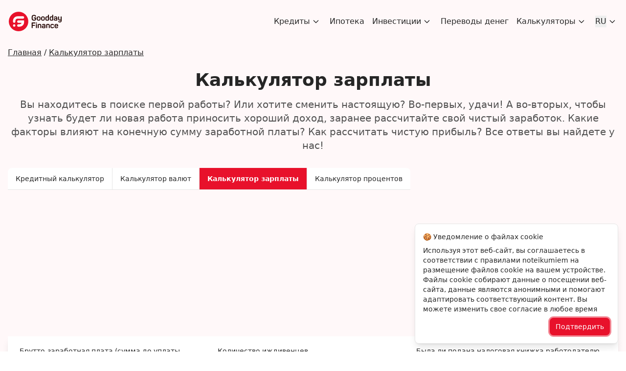

--- FILE ---
content_type: text/html; charset=UTF-8
request_url: https://lv.goodday.finance/ru/kalkuljatori/zarplat
body_size: 17853
content:
<!doctype html><html lang="ru-LV"><head><meta charset="UTF-8" /><meta name="viewport" content="width=device-width, initial-scale=1.0, maximum-scale=5.0, minimum-scale=1.0" /><meta http-equiv="X-UA-Compatible" content="ie=edge" /><link rel="alternate" hreflang="ru-lv" href="https://lv.goodday.finance/ru/kalkuljatori/zarplat" /><link rel="alternate" hreflang="lv" href="https://lv.goodday.finance/lv/kalkulatori/algas" /><link rel="alternate" hreflang="x-default" href="https://lv.goodday.finance/lv/kalkulatori/algas" /><link rel="alternate" hreflang="lv-lv" href="https://lv.goodday.finance/lv/kalkulatori/algas" /><title>Калькулятор зарплаты – расчет дохода | Goodday Finance</title><meta name="title" content="Калькулятор зарплаты – расчет дохода | Goodday Finance" /><meta name="description" content="Наш калькулятор зарплаты посчитает все налоги от брутто суммы и покажет вам нетто сумму, которая и будет вашей фактической заработной платой." /><meta property="og:type" content="website" /><meta property="og:url" content="https://lv.goodday.finance/ru/kalkuljatori/zarplat" /><meta property="og:title" content="Калькулятор зарплаты – расчет дохода | Goodday Finance" /><meta property="og:description" content="Наш калькулятор зарплаты посчитает все налоги от брутто суммы и покажет вам нетто сумму, которая и будет вашей фактической заработной платой." /><meta property="twitter:card" content="summary_large_image" /><meta property="twitter:url" content="https://lv.goodday.finance/ru/kalkuljatori/zarplat" /><meta property="twitter:title" content="Калькулятор зарплаты – расчет дохода | Goodday Finance" /><meta property="twitter:description" content="Наш калькулятор зарплаты посчитает все налоги от брутто суммы и покажет вам нетто сумму, которая и будет вашей фактической заработной платой." /><meta name="image" content="https://lv.goodday.finance/images/goodday_finance.png" /><meta property="og:image" content="https://lv.goodday.finance/images/goodday_finance.png" /><meta property="twitter:image" content="https://lv.goodday.finance/images/goodday_finance.png" /><link rel="canonical" href="https://lv.goodday.finance/ru/kalkuljatori/zarplat" /><meta name="keywords" content="Калькулятор зарплаты" /><meta name="csrf-token" content="EZRTsj9Fb37bkatoiI9LR9i9ZdRPR6N7pIrVb5h0" /><link rel="shortcut icon" href="/favicon.png" /><link rel="preload" href="/css/app.css?id=0ca7030d282326050c6acf280ebd69ec" as="style" /><link href="/css/app.css?id=0ca7030d282326050c6acf280ebd69ec" rel="stylesheet" /><script> const lang = window.location.hostname.substring(0, window.location.hostname.indexOf('.')); </script><script>var locale = document.getElementsByTagName("html")[0].getAttribute("lang"); var europeanCountries = [ 'lv-LV', 'ru-LV'];</script><script async src="https://www.googletagmanager.com/gtag/js?id=G-9XVTRM1Y3D"></script><script> window.dataLayer = window.dataLayer || []; function gtag(){dataLayer.push(arguments);} if (europeanCountries.includes(locale)) { gtag('consent', 'default', { 'ad_user_data': 'denied', 'ad_personalization': 'denied', 'ad_storage': 'denied', 'analytics_storage': 'denied', 'wait_for_update': 500, }); } gtag('js', new Date()); gtag('config', 'G-9XVTRM1Y3D');</script><script>if (europeanCountries.includes(locale)) {function checkCookie(cookieName) { return document.cookie.split(';').some((item) => item.trim().startsWith(`${cookieName}=`));}function updateConsent() { function gtag() { dataLayer.push(arguments); } gtag('consent', 'update', { ad_user_data: 'granted', ad_personalization: 'granted', ad_storage: 'granted', analytics_storage: 'granted' });}function cookieListener(cookieName) { let interval; function checkAndExecute() { if (checkCookie(cookieName)) { updateConsent(); clearInterval(interval); } } setTimeout(checkAndExecute, 0); interval = setInterval(checkAndExecute, 500);}cookieListener('cookie_notification');};</script><script async src="https://www.googletagmanager.com/gtag/js?id=AW-10981031563"></script><script type="application/ld+json"> { "@context": "https://schema.org", "@type": "Organization", "name": "Калькулятор зарплаты – расчет дохода | Goodday Finance", "description": "Наш калькулятор зарплаты посчитает все налоги от брутто суммы и покажет вам нетто сумму, которая и будет вашей фактической заработной платой.", "url": "https://lv.goodday.finance/ru/kalkuljatori/zarplat", "logo": " https://goodday.finance/storage/images ", "image": "https://goodday.finance/images/goodday_finance.png", "email": "mailto:info@goodday.finance", "address": { "@type": "PostalAddress", "addressLocality": "Saldus", "postalCode": "3801", "streetAddress": "Liela iela 9", "addressCountry": "LV" }, "sameAs": [ "https://www.facebook.com/gooddayfinance", "https://twitter.com/gooddayfinance" ] } </script><script async src="https://pagead2.googlesyndication.com/pagead/js/adsbygoogle.js?client=ca-pub-5456651892999119" crossorigin="anonymous"></script></head><body class="font-sans antialiased" :class="{ 'overflow-hidden': (!rightsOfUsageModalClosed || !recieveOffersModalClosed) }" x-data="{ rightsOfUsageModalClosed: true, rightsOfUsageChecked: false, recieveOffersModalClosed: true, recieveOffersChecked: false }"><div id="vadJUDZvLdUy1-seo" class="hidden"></div><nav class="absolute inset-x-0 bg-transparent sm:bottom-auto" id="navbar"><div class="max-w-screen-xl px-4 py-6 mx-auto"><div class="flex items-center justify-between"><div><a href=" https://lv.goodday.finance/ru " title=" Вернуться на главную страницу "><div class="h-8 w-28 xs:h-10"><svg class="w-full h-full" version="1.1" xmlns="http://www.w3.org/2000/svg" x="0" y="0" viewBox="0 0 174.26 64.29" style="enable-background:new 0 0 174.26 64.29" xml:space="preserve"><style> .st0 { fill: #210502 } .st2 { fill: #fff } </style><path class="st0" d="M89.46 19.07c.34 0 .58.06.7.19s.18.36.18.69v3.47c0 1.81-.65 3.28-1.95 4.41-1.3 1.13-3.11 1.69-5.42 1.69-2.36 0-4.19-.6-5.47-1.8-1.29-1.2-1.93-2.85-1.93-4.95v-5.66c0-2.09.64-3.73 1.93-4.93 1.28-1.2 3.11-1.8 5.47-1.8 3.67 0 6.02 1.44 7.04 4.32.21.55.03.93-.54 1.14l-1.42.49c-.31.12-.54.14-.7.06-.16-.08-.29-.28-.41-.61-.57-1.59-1.89-2.38-3.96-2.38-1.35 0-2.37.31-3.08.94s-1.06 1.54-1.06 2.73v5.72c0 1.21.36 2.13 1.07 2.75.72.63 1.74.94 3.07.94 1.29 0 2.31-.28 3.07-.85.75-.57 1.12-1.3 1.12-2.2V22.1h-3.91c-.33 0-.56-.07-.69-.21s-.19-.37-.19-.7v-1.24c0-.33.06-.56.19-.69s.36-.19.69-.19h6.2zM92.49 20.52c0-1.62.52-2.89 1.55-3.8 1.03-.91 2.5-1.37 4.4-1.37 1.91 0 3.39.46 4.42 1.37 1.03.91 1.55 2.18 1.55 3.8v3.83c0 1.62-.52 2.89-1.55 3.8-1.03.91-2.51 1.37-4.42 1.37-1.9 0-3.36-.46-4.4-1.37-1.03-.91-1.55-2.18-1.55-3.8v-3.83zm8.92 0c0-.79-.26-1.4-.78-1.82-.52-.42-1.25-.63-2.2-.63-.95 0-1.68.21-2.19.63-.51.42-.76 1.03-.76 1.82v3.83c0 .78.25 1.38.76 1.81.51.43 1.24.65 2.19.65s1.68-.22 2.2-.65c.52-.43.78-1.03.78-1.81v-3.83zM106.54 20.52c0-1.62.52-2.89 1.55-3.8 1.03-.91 2.5-1.37 4.4-1.37 1.91 0 3.39.46 4.42 1.37 1.03.91 1.55 2.18 1.55 3.8v3.83c0 1.62-.52 2.89-1.55 3.8-1.03.91-2.51 1.37-4.42 1.37-1.9 0-3.36-.46-4.4-1.37-1.03-.91-1.55-2.18-1.55-3.8v-3.83zm8.92 0c0-.79-.26-1.4-.78-1.82-.52-.42-1.25-.63-2.2-.63-.95 0-1.68.21-2.19.63-.51.42-.76 1.03-.76 1.82v3.83c0 .78.25 1.38.76 1.81.51.43 1.24.65 2.19.65s1.68-.22 2.2-.65c.52-.43.78-1.03.78-1.81v-3.83zM120.61 20.75c0-1.76.45-3.1 1.36-4.02.91-.92 2.25-1.38 4.05-1.38.79 0 1.82.11 3.08.34V10.8c0-.29.06-.5.17-.62.11-.12.31-.18.61-.18h1.42c.29 0 .5.06.62.18s.18.33.18.62v16.48c0 .41-.07.71-.21.89-.14.18-.41.36-.83.53-1.47.55-3.08.83-4.84.83-3.74 0-5.61-1.74-5.61-5.22v-3.56zm8.48-2.32c-1.03-.22-1.87-.34-2.51-.34-1.98 0-2.97.91-2.97 2.74v3.36c0 1.72.97 2.59 2.9 2.59.91 0 1.71-.09 2.38-.28.14-.05.21-.15.21-.28v-7.79zM134.63 20.75c0-1.76.45-3.1 1.36-4.02.91-.92 2.25-1.38 4.05-1.38.79 0 1.82.11 3.08.34V10.8c0-.29.06-.5.17-.62.11-.12.31-.18.61-.18h1.42c.29 0 .5.06.62.18s.18.33.18.62v16.48c0 .41-.07.71-.21.89-.14.18-.41.36-.83.53-1.47.55-3.08.83-4.84.83-3.74 0-5.61-1.74-5.61-5.22v-3.56zm8.48-2.32c-1.03-.22-1.87-.34-2.51-.34-1.98 0-2.97.91-2.97 2.74v3.36c0 1.72.97 2.59 2.9 2.59.91 0 1.71-.09 2.38-.28.14-.05.21-.15.21-.28v-7.79zM148.83 18.04c.93-1.79 2.72-2.69 5.35-2.69 3.69 0 5.54 1.78 5.54 5.33v6.7c0 .45-.06.77-.19.96-.13.19-.37.36-.74.52-1.03.45-2.59.67-4.66.67-2.19 0-3.7-.34-4.53-1.02-.83-.68-1.24-1.74-1.24-3.17 0-1.53.45-2.61 1.36-3.23.91-.62 2.41-.93 4.51-.93.19 0 1.02.04 2.48.13v-.72c0-.84-.2-1.48-.59-1.91-.4-.43-1.06-.65-1.99-.65-1.28 0-2.18.41-2.72 1.24-.19.28-.35.44-.48.48-.13.04-.34.01-.63-.09l-1.03-.44c-.57-.28-.72-.67-.44-1.18zm7.88 5.71c-1.81-.09-2.75-.13-2.82-.13-.93 0-1.58.14-1.94.41-.36.28-.54.7-.54 1.27 0 .59.17 1.02.5 1.31.34.28.98.43 1.93.43 1.1 0 1.97-.07 2.59-.21.19-.07.28-.19.28-.36v-2.72zM173.04 15.74c.29 0 .5.06.62.17.12.11.18.31.18.61v13.06c0 1.78-.46 3.16-1.38 4.15-.92.99-2.36 1.49-4.31 1.49-2.57 0-4.36-.83-5.38-2.48-.36-.57-.25-1 .34-1.29l.98-.54c.31-.16.56-.21.74-.17.18.04.37.2.56.48.55.88 1.46 1.32 2.72 1.32 1.83 0 2.74-.93 2.74-2.79v-1.22c-1.07.24-2.1.36-3.08.36-1.81 0-3.16-.45-4.06-1.34-.9-.9-1.34-2.18-1.34-3.85v-7.16c0-.29.06-.5.18-.61.12-.11.33-.17.62-.17h1.42c.29 0 .5.06.61.17.11.11.17.31.17.61v7.06c0 1.71.94 2.56 2.82 2.56.84 0 1.73-.12 2.66-.36v-9.26c0-.29.06-.5.18-.61.12-.11.33-.17.62-.17h1.39z" /><g><path class="st0" d="M86.75 35.55c.33 0 .56.06.7.19.14.13.21.36.21.69v1.27c0 .33-.07.56-.21.69-.14.13-.37.19-.7.19h-7.92v4.76h6.65c.33 0 .56.06.7.19.14.13.21.36.21.69v1.27c0 .33-.06.56-.19.69-.13.13-.37.19-.71.19h-6.65v6.67c0 .33-.06.56-.19.69-.13.13-.36.19-.69.19h-1.47c-.33 0-.56-.06-.7-.19-.14-.13-.21-.36-.21-.69V36.43c0-.33.07-.56.21-.69.14-.13.37-.19.7-.19h10.26zM91.25 35.5c.6 0 1.02.11 1.24.34.22.22.34.63.34 1.22v.23c0 .6-.11 1.02-.34 1.24-.22.22-.64.34-1.24.34h-.18c-.59 0-1-.11-1.23-.34-.23-.22-.35-.64-.35-1.24v-.23c0-.59.11-.99.34-1.22.22-.22.64-.34 1.24-.34h.18zm.62 5.01c.29 0 .5.06.62.17.12.11.18.31.18.61v11.82c0 .29-.06.5-.18.62s-.33.18-.62.18h-1.42c-.29 0-.5-.06-.61-.18-.11-.12-.17-.33-.17-.62V41.29c0-.29.06-.5.17-.61.11-.11.31-.17.61-.17h1.42zM96.6 41.01c1.47-.59 3.16-.88 5.1-.88 1.81 0 3.16.45 4.05 1.34.89.9 1.33 2.18 1.33 3.85v7.79c0 .29-.06.5-.18.62s-.33.18-.62.18h-1.42c-.29 0-.5-.06-.61-.18-.11-.12-.17-.33-.17-.62V45.4c0-1.69-.94-2.53-2.82-2.53-.83 0-1.66.11-2.48.34-.12.05-.18.14-.18.26v9.65c0 .29-.06.5-.17.62-.11.12-.31.18-.61.18H96.4c-.29 0-.5-.06-.62-.18s-.18-.33-.18-.62V42.48c0-.41.06-.72.19-.92.13-.2.4-.38.81-.55zM109.72 42.82c.93-1.79 2.72-2.69 5.35-2.69 3.69 0 5.54 1.78 5.54 5.33v6.7c0 .45-.06.77-.19.96-.13.19-.37.36-.74.52-1.03.45-2.59.67-4.66.67-2.19 0-3.7-.34-4.53-1.02-.83-.68-1.24-1.74-1.24-3.17 0-1.53.45-2.61 1.36-3.23.91-.62 2.41-.93 4.51-.93.19 0 1.02.04 2.48.13v-.72c0-.84-.2-1.48-.59-1.91-.4-.43-1.06-.65-1.99-.65-1.28 0-2.18.41-2.72 1.24-.19.28-.35.44-.48.48-.13.04-.34.01-.63-.09l-1.03-.44c-.57-.28-.72-.67-.44-1.18zm7.89 5.71c-1.81-.09-2.75-.13-2.82-.13-.93 0-1.58.14-1.94.41-.36.28-.54.7-.54 1.27 0 .59.17 1.02.5 1.31.34.28.98.43 1.93.43 1.1 0 1.97-.07 2.59-.21.19-.07.28-.19.28-.36v-2.72zM124.33 41.01c1.47-.59 3.16-.88 5.1-.88 1.81 0 3.16.45 4.05 1.34.89.9 1.33 2.18 1.33 3.85v7.79c0 .29-.06.5-.18.62s-.33.18-.62.18h-1.42c-.29 0-.5-.06-.61-.18-.11-.12-.17-.33-.17-.62V45.4c0-1.69-.94-2.53-2.82-2.53-.83 0-1.66.11-2.48.34-.12.05-.18.14-.18.26v9.65c0 .29-.06.5-.17.62-.11.12-.31.18-.61.18h-1.42c-.29 0-.5-.06-.62-.18s-.18-.33-.18-.62V42.48c0-.41.06-.72.19-.92.13-.2.4-.38.81-.55zM137.24 45.43c0-1.69.5-3 1.49-3.92.99-.92 2.48-1.38 4.46-1.38 1.47 0 2.67.31 3.61.93.94.62 1.58 1.44 1.93 2.46.1.33.11.57.03.74-.09.16-.28.31-.59.43l-1.14.36c-.31.12-.55.14-.71.05-.16-.09-.31-.28-.43-.59-.45-1.15-1.39-1.73-2.82-1.73-1.88 0-2.82.85-2.82 2.53v3.83c0 .81.24 1.44.72 1.88.48.44 1.18.66 2.09.66 1.43 0 2.37-.59 2.82-1.78.12-.31.26-.5.43-.57.16-.07.4-.05.71.05l1.16.34c.59.22.77.61.54 1.16-.9 2.29-2.82 3.44-5.77 3.44-1.91 0-3.35-.46-4.29-1.38-.95-.92-1.42-2.23-1.42-3.92v-3.59zM150.58 45.71c0-1.81.51-3.19 1.54-4.15s2.51-1.44 4.46-1.44c1.97 0 3.45.5 4.46 1.5 1.01 1 1.51 2.29 1.51 3.85v1.58c0 .74-.39 1.11-1.16 1.11h-7.81v.96c0 .85.25 1.49.76 1.93.51.44 1.24.66 2.19.66 1.45 0 2.47-.46 3.05-1.37.21-.29.4-.46.58-.5.18-.04.43.02.74.19l.91.49c.59.28.69.71.31 1.29-1.02 1.66-2.88 2.48-5.59 2.48-2.02 0-3.51-.5-4.49-1.5-.97-1-1.46-2.34-1.46-4.04v-3.04zm8.98-.41c0-.84-.25-1.5-.75-1.95-.5-.46-1.24-.69-2.22-.69-.97 0-1.71.23-2.22.69-.52.46-.78 1.11-.78 1.95v.57h5.97v-.57z" /></g><g><path class="fill-primary-500" d="M32.41.16C50.08.16 64.4 14.48 64.4 32.15c0 17.67-14.32 31.99-31.99 31.99C14.74 64.14.42 49.82.42 32.15.42 14.48 14.75.16 32.41.16z" /><circle class="st2" cx="18" cy="45.39" r="3.92" /><path class="st2" d="M18 36.5a3.92 3.92 0 0 1-3.92-3.92v-2.3c0-8.44 6.86-15.3 15.3-15.3h17.46c2.17 0 3.92 1.76 3.92 3.92s-1.76 3.92-3.92 3.92H29.37c-4.11 0-7.46 3.35-7.46 7.46v2.3A3.911 3.911 0 0 1 18 36.5z" /><path class="st2" d="M33.39 49.32h-1.71c-2.17 0-3.92-1.76-3.92-3.92s1.76-3.92 3.92-3.92h1.71c5.14 0 7.97-1.49 9.03-4.98H31.67c-2.17 0-3.92-1.76-3.92-3.92s1.76-3.92 3.92-3.92h19.08v3.92c0 8.73-4.18 12.79-7.68 14.67-3.86 2.07-7.94 2.07-9.68 2.07z" /></g></svg></div></a></div><div class="absolute inset-0 z-10 items-center justify-end hidden px-4 py-6 space-y-4 bg-white sm:bg-transparent sm:space-x-4 sm:space-y-0 sm:relative sm:flex sm:p-0" id="navbar_drawer"><div class="flex items-center justify-end"><button class="p-2 mx-1 transition-all duration-200 rounded-lg sm:hidden focus:bg-primary-500/20 focus:outline-none" data-id="navbar_drawer_button" aria-label="navbar drawer close button" type="button"><svg class="w-6 h-6 text-gray-800" xmlns="http://www.w3.org/2000/svg" fill="none" viewBox="0 0 24 24" stroke="currentColor"><path stroke-linecap="round" stroke-linejoin="round" stroke-width="2" d="M6 18L18 6M6 6l12 12" /></svg></button></div><div class="relative px-2 sm:px-0" id="navbar_dropdown"><div class="flex items-center justify-between transition-all duration-200 sm:justify-start" id="navbar_dropdown_button"><a class="text-lg font-normal text-gray-800 transition-colors duration-200 sm:text-base hover:text-primary-500 whitespace-nowrap" href="https://lv.goodday.finance/ru/krediti" title="Все кредиты в Латвии для разных возможностей"> Кредиты </a><svg class="w-6 h-6 mx-1 text-gray-800 transition-all duration-200 sm:w-4 sm:h-4 group-hover:text-primary-500" id="navbar_dropdown_button_chevron" xmlns="http://www.w3.org/2000/svg" fill="none" viewBox="0 0 24 24" stroke="currentColor"><path stroke-linecap="round" stroke-linejoin="round" stroke-width="2" d="M19 9l-7 7-7-7" /></svg></div><div class="right-0 z-20 hidden block pt-4 transition-all duration-200 sm:absolute" id="navbar_dropdown_list"><ul class="z-10 w-full px-4 py-3 space-y-4 overflow-hidden overflow-y-auto bg-white border rounded"><li class="block "><a class="block text-gray-800 transition-colors duration-200 hover:text-primary-500 whitespace-nowrap" href="https://lv.goodday.finance/ru/krediti/bistrie" title="Быстрые кредиты на гибких условиях"> Быстрые кредиты </a></li><li class="block "><a class="block text-gray-800 transition-colors duration-200 hover:text-primary-500 whitespace-nowrap" href="https://lv.goodday.finance/ru/krediti/potrebitelskie" title="Потребительские кредиты с быстрым оформлением"> Потребительский </a></li><li class="block "><a class="block text-gray-800 transition-colors duration-200 hover:text-primary-500 whitespace-nowrap" href="https://lv.goodday.finance/ru/krediti/kreditnaja-linija" title="Возобновляемая кредитная линия"> Кредитная линия </a></li><li class="block "><a class="block text-gray-800 transition-colors duration-200 hover:text-primary-500 whitespace-nowrap" href="https://lv.goodday.finance/ru/krediti/na-avto" title="Автокредит на выгодных процентах"> Автокредиты </a></li><li class="block "><a class="block text-gray-800 transition-colors duration-200 hover:text-primary-500 whitespace-nowrap" href="https://lv.goodday.finance/ru/krediti/obedinitj" title="Объединение кредитов в один"> Объединение кредитов </a></li><li class="block "><a class="block text-gray-800 transition-colors duration-200 hover:text-primary-500 whitespace-nowrap" href="https://lv.goodday.finance/ru/krediti/dlja-biznesa" title="Кредит для малого и среднего бизнеса"> Для бизнеса </a></li><li class="block border-t "><a class="block mt-4 text-gray-800 transition-colors duration-200 hover:text-primary-500 whitespace-nowrap" href="https://lv.goodday.finance/ru/krediti/top" title="Популярные кредиты на основе ваших требований по доступным процентным ставкам."> Сравните кредиторов </a></li><li class="block border-t"><button class="block mt-4 text-gray-800 transition-colors duration-200 hover:text-primary-500 whitespace-nowrap" onclick="removeHidden()" title="Больше кредитов"> Больше кредитов </button></li><ul id="hidden_tags" class="hidden"><li class=" mb-4 "><a class="block text-gray-500 transition-colors duration-200 hover:text-primary-500 whitespace-nowrap" href="https://lv.goodday.finance/ru/krediti/bezprocentnij" title="К сумме займа, которую нужно вернуть, не добавляются проценты"> Беспроцентный </a></li><li class=" mb-4 "><a class="block text-gray-500 transition-colors duration-200 hover:text-primary-500 whitespace-nowrap" href="https://lv.goodday.finance/ru/krediti/bez-oficialnogo-dohoda" title="Кредит без трудовой занятости"> Без официальных доходов </a></li><li class=" mb-4 "><a class="block text-gray-500 transition-colors duration-200 hover:text-primary-500 whitespace-nowrap" href="https://lv.goodday.finance/ru/krediti/v-ljuboe-vremja-sutok" title="Оформление кредита днём и ночью"> В любое время суток </a></li><li class=" mb-4 "><a class="block text-gray-500 transition-colors duration-200 hover:text-primary-500 whitespace-nowrap" href="https://lv.goodday.finance/ru/krediti/kratkosrochnie" title="Кредит с быстрой выплатой"> Краткосрочные </a></li><li class=" mb-4 "><a class="block text-gray-500 transition-colors duration-200 hover:text-primary-500 whitespace-nowrap" href="https://lv.goodday.finance/ru/krediti/samie-vigodnie" title="Кредит с лучшими условиями для индивидуальной ситуации"> Самый выгодный </a></li><li class=" mb-4 "><a class="block text-gray-500 transition-colors duration-200 hover:text-primary-500 whitespace-nowrap" href="https://lv.goodday.finance/ru/krediti/s-18-let" title="Кредит для молодежи, достигшей совершеннолетия"> С 18 лет </a></li><li class=" mb-4 "><a class="block text-gray-500 transition-colors duration-200 hover:text-primary-500 whitespace-nowrap" href="https://lv.goodday.finance/ru/krediti/s-19-let" title="Финансирование молодых людей от кредиторов"> С 19 лет </a></li><li class=" mb-4 "><a class="block text-gray-500 transition-colors duration-200 hover:text-primary-500 whitespace-nowrap" href="https://lv.goodday.finance/ru/krediti/s-20-let" title="Взятие денег в долг молодым лицом"> С 20 лет </a></li><li class=" mb-4 "><a class="block text-gray-500 transition-colors duration-200 hover:text-primary-500 whitespace-nowrap" href="https://lv.goodday.finance/ru/krediti/s-21-goda" title="Заимствование в молодом возрасте"> С 21 года </a></li><li class=" mb-4 "><a class="block text-gray-500 transition-colors duration-200 hover:text-primary-500 whitespace-nowrap" href="https://lv.goodday.finance/ru/krediti/s-plohoj-kreditnoj-istoriej" title="Кредит, который доступен с испорченной кредитной историей"> С плохой кредитной историей </a></li><li class=" mb-4 "><a class="block text-gray-500 transition-colors duration-200 hover:text-primary-500 whitespace-nowrap" href="https://lv.goodday.finance/ru/krediti/bez-otkaza" title="Доступные кредиты без отказа в Латвии"> Без отказа </a></li><li class=""><a class="block text-gray-500 transition-colors duration-200 hover:text-primary-500 whitespace-nowrap" href="https://lv.goodday.finance/ru/krediti/bez-spravok" title="Кредиты в Интернете, для получения которых не нужны справки"> Без справок </a></li></ul></ul></div></div><div class="relative px-2 sm:px-0" id="navbar_dropdown"><div class="flex items-center justify-between transition-all duration-200 sm:justify-start" id="navbar_dropdown_button"><a class="text-lg font-normal text-gray-800 transition-colors duration-200 sm:text-base hover:text-primary-500 whitespace-nowrap" href="https://lv.goodday.finance/ru/ipoteka" title="Кредит, используемый для покупки недвижимости"> Ипотека </a></svg></div></div><div class="relative px-2 sm:px-0" id="navbar_dropdown"><div class="flex items-center justify-between transition-all duration-200 sm:justify-start" id="navbar_dropdown_button"><a class="text-lg font-normal text-gray-800 transition-colors duration-200 sm:text-base hover:text-primary-500 whitespace-nowrap" href="https://lv.goodday.finance/ru/investicii" title="Вклады в активы, которые приносят деньги со временем"> Инвестиции </a><svg class="w-6 h-6 mx-1 text-gray-800 transition-all duration-200 sm:w-4 sm:h-4 group-hover:text-primary-500" id="navbar_dropdown_button_chevron" xmlns="http://www.w3.org/2000/svg" fill="none" viewBox="0 0 24 24" stroke="currentColor"><path stroke-linecap="round" stroke-linejoin="round" stroke-width="2" d="M19 9l-7 7-7-7" /></svg></div><div class="right-0 z-20 hidden block pt-4 transition-all duration-200 sm:absolute" id="navbar_dropdown_list"><ul class="z-10 w-full px-4 py-3 space-y-4 overflow-hidden overflow-y-auto bg-white border rounded"><li class="block "><a class="block text-gray-800 transition-colors duration-200 hover:text-primary-500 whitespace-nowrap" href="https://lv.goodday.finance/ru/investicii/v-akcii" title="Вложение денег, которое окупится со временем"> Акции </a></li><li class="block "><a class="block text-gray-800 transition-colors duration-200 hover:text-primary-500 whitespace-nowrap" href="https://lv.goodday.finance/ru/investicii/v-kriptovaljutu" title="Деньги, которые существуют только в электронном формате"> Криптовалюта </a></li><li class="block "><a class="block text-gray-800 transition-colors duration-200 hover:text-primary-500 whitespace-nowrap" href="https://lv.goodday.finance/ru/investicii/v-nft" title="Современный вид цифрового искусства, приносящий прибыль"> Нфт </a></li></ul></div></div><div class="relative px-2 sm:px-0" id="navbar_dropdown"><div class="flex items-center justify-between transition-all duration-200 sm:justify-start" id="navbar_dropdown_button"><a class="text-lg font-normal text-gray-800 transition-colors duration-200 sm:text-base hover:text-primary-500 whitespace-nowrap" href="https://lv.goodday.finance/ru/perevod-deneg" title="Электронные транзакции денежных средств"> Переводы денег </a></svg></div></div><div class="relative px-2 sm:px-0" id="navbar_dropdown"><div class="flex items-center justify-between transition-all duration-200 sm:justify-start" id="navbar_dropdown_button"><span class="text-lg font-normal text-gray-800 transition-colors duration-200 cursor-default sm:text-base hover:text-primary-500 whitespace-nowrap" title=""> Калькуляторы </span><svg class="w-6 h-6 mx-1 text-gray-800 transition-all duration-200 sm:w-4 sm:h-4 group-hover:text-primary-500" id="navbar_dropdown_button_chevron" xmlns="http://www.w3.org/2000/svg" fill="none" viewBox="0 0 24 24" stroke="currentColor"><path stroke-linecap="round" stroke-linejoin="round" stroke-width="2" d="M19 9l-7 7-7-7" /></svg></div><div class="right-0 z-20 hidden block pt-4 transition-all duration-200 sm:absolute" id="navbar_dropdown_list"><ul class="z-10 w-full px-4 py-3 space-y-4 overflow-hidden overflow-y-auto bg-white border rounded"><li class="block"><a class="relative block px-2 text-lg font-normal text-gray-800 transition-colors duration-200 sm:px-0 sm:text-base hover:text-primary-500 whitespace-nowrap" href="https://lv.goodday.finance/ru/kalkuljatori/valjut" title="Удобный онлайн калькулятор валют"> Калькулятор валют </a></li><li class="block"><a class="relative block px-2 text-lg font-normal text-gray-800 transition-colors duration-200 sm:px-0 sm:text-base hover:text-primary-500 whitespace-nowrap" href="https://lv.goodday.finance/ru/kalkuljatori/kredita" title="Кредитный калькулятор для расчета ежемесячных платежей"> Кредитный калькулятор </a></li><li class="block"><a class="relative block px-2 text-lg font-normal text-gray-800 transition-colors duration-200 sm:px-0 sm:text-base hover:text-primary-500 whitespace-nowrap" href="https://lv.goodday.finance/ru/kalkuljatori/zarplat" title="Калькулятор для расчета зарплаты «на руки»"> Калькулятор зарплаты </a></li><li class="block"><a class="relative block px-2 text-lg font-normal text-gray-800 transition-colors duration-200 sm:px-0 sm:text-base hover:text-primary-500 whitespace-nowrap" href="https://lv.goodday.finance/ru/kalkuljatori/procentov" title="Калькулятор для выполнение процентных вычислений"> Калькулятор процентов </a></li></ul></div></div><div class="relative px-2 sm:px-0" id="navbar_dropdown"><div class="flex items-center justify-between transition-all duration-200 cursor-pointer sm:justify-start group" id="navbar_dropdown_button"><button class="text-lg font-normal text-gray-800 transition-colors duration-200 sm:text-base group-hover:text-primary-500 whitespace-nowrap" title="RU"> RU </button><svg class="w-6 h-6 mx-1 text-gray-800 transition-all duration-200 sm:w-4 sm:h-4 group-hover:text-primary-500" id="navbar_dropdown_button_chevron" xmlns="http://www.w3.org/2000/svg" fill="none" viewBox="0 0 24 24" stroke="currentColor"><path stroke-linecap="round" stroke-linejoin="round" stroke-width="2" d="M19 9l-7 7-7-7" /></svg></div><div class="right-0 z-20 hidden block pt-4 transition-all duration-200 sm:absolute" id="navbar_dropdown_list"><ul class="z-10 w-full px-4 py-3 space-y-4 overflow-hidden overflow-y-auto bg-white border rounded"><li class="block"><a class="block text-gray-800 transition-colors duration-200 hover:text-primary-500 whitespace-nowrap" href=" /lv " title="LV"> LV </a></li></ul></div></div></div><button class="p-2 mx-1 transition-all duration-200 rounded-lg sm:hidden focus:bg-primary-500/20 focus:outline-none" data-id="navbar_drawer_button" aria-label="navbar drawer button" type="button"><svg class="w-6 h-6 text-gray-800" xmlns="http://www.w3.org/2000/svg" fill="none" viewBox="0 0 24 24" stroke="currentColor"><path stroke-linecap="round" stroke-linejoin="round" stroke-width="2" d="M4 6h16M4 12h16M4 18h16" /></svg></button></div></div></nav><script src="/js/navbar.js?id=76f3ba8671ffec3ab53049e1943d19b5" defer></script><script> function removeHidden() { const hiddenTags = document.querySelector("#hidden_tags"); if (hiddenTags.classList.contains("hidden")) { hiddenTags.classList.remove("hidden") } else { hiddenTags.classList.add("hidden") } } function removeHiddenCity() { const hiddenCityTags = document.querySelector("#hidden_city_tags"); if (hiddenCityTags.classList.contains("hidden")) { hiddenCityTags.classList.remove("hidden") } else { hiddenCityTags.classList.add("hidden") } }</script><main><section class="pb-12 bg-primary-100/25"><div class="max-w-screen-xl px-4 pt-24 mx-auto"><div class="mb-8"><div class="max-w-screen-xl mx-auto"><ol class="flex flex-wrap mb-4 -mx-1" itemscope itemtype="https://schema.org/BreadcrumbList"><li itemprop="itemListElement" itemscope itemtype="https://schema.org/ListItem" class="mb-2"><a class="mx-1 text-gray-800 underline transition-all duration-200 hover:text-primary-500 pb-1" href="/ru" title="Главная" itemscope itemtype="https://schema.org/WebPage" itemprop="item" itemid="/ru" ><span itemprop="name"> Главная </span></a><meta itemprop="position" content="1" /></li><li class="mx-px text-gray-800">/</li><li itemprop="itemListElement" itemscope itemtype="https://schema.org/ListItem"><a class="mx-1 text-gray-800 underline transition-all duration-200 hover:text-primary-500 pb-1" href="/ru/kalkuljatori/zarplat" title="Калькулятор зарплаты" itemscope itemtype="https://schema.org/WebPage" itemprop="item" itemid="/ru/kalkuljatori/zarplat" ><span itemprop="name"> Калькулятор зарплаты </span></a><meta itemprop="position" content="2" /></li></ol></div><h1 class="mb-4 text-4xl font-semibold text-center text-gray-800" id="h1"> Калькулятор зарплаты </h1><p class="text-xl text-center text-gray-600"> Вы находитесь в поиске первой работы? Или хотите сменить настоящую? Во-первых, удачи! А во-вторых, чтобы узнать будет ли новая работа приносить хороший доход, заранее рассчитайте свой чистый заработок. Какие факторы влияют на конечную сумму заработной платы? Как рассчитать чистую прибыль? Все ответы вы найдете у нас! </p></div><div><div class="overflow-x-auto rounded-t-lg"><div class="inline-flex items-center justify-start overflow-hidden bg-white border-b rounded-t-lg"><div class="border-r last:border-r-0 flex-nowrap"><a class="block px-4 py-3 text-sm text-gray-800 transition-all duration-200 whitespace-nowrap hover:bg-gray-100" href="https://lv.goodday.finance/ru/kalkuljatori/kredita" title="Кредитный калькулятор"> Кредитный калькулятор </a></div><div class="border-r last:border-r-0 flex-nowrap"><a class="block px-4 py-3 text-sm text-gray-800 transition-all duration-200 whitespace-nowrap hover:bg-gray-100" href="https://lv.goodday.finance/ru/kalkuljatori/valjut" title="Калькулятор валют"> Калькулятор валют </a></div><div class="border-r last:border-r-0 flex-nowrap"><button class="block px-4 py-3 overflow-hidden text-sm font-semibold text-white transition-all duration-200 whitespace-nowrap bg-primary-500 hover:bg-primary-600" title="Калькулятор зарплаты"> Калькулятор зарплаты </button></div><div class="border-r last:border-r-0 flex-nowrap"><a class="block px-4 py-3 text-sm text-gray-800 transition-all duration-200 whitespace-nowrap hover:bg-gray-100" href="https://lv.goodday.finance/ru/kalkuljatori/procentov" title="Калькулятор процентов"> Калькулятор процентов </a></div></div></div><form class="px-6 py-5 bg-white rounded-b-lg shadow-lg" id="salary_calculator" method="GET"><div class="grid grid-cols-1 gap-4 sm:grid-cols-2 lg:grid-cols-3"><input id="direction" class="hidden" value="bruto-neto" /><label class="grid content-between w-full pointer-events-none"><span class="block mb-2 text-sm font-medium text-gray-800"> Брутто-заработная плата (сумма до уплаты налогов, т. е. в официальных документах) </span><div class="relative"><span class="absolute inset-y-0 left-0 flex items-center justify-center mx-4 text-gray-800 pointer-events-none select-none"><button class="flex items-center justify-center px-2 font-bold text-white rounded-full pointer-events-auto bg-primary-500 w-7 h-7" id="amount_minus"><span class="flex items-center justify-center"> &#65293; </span></button></span><input class="w-full px-5 py-4 pl-16 text-gray-800 transition-all duration-200 border-gray-300 rounded-lg pointer-events-auto focus:outline-none focus:ring focus:ring-primary-500/50 focus:border-transparent" id="amount" type="number" name="amount" autocomplete="off" inputmode="numeric" min="0" placeholder="Сумма" value="1000" maxlength="10" /><div class="absolute inset-y-0 right-0 flex items-center justify-center mx-4 text-gray-600 select-none text-opacity-80"><span class="hidden xs:block"> EUR, в месяц&nbsp;</span><span class="xs:hidden"> EUR&nbsp;</span><button class="flex items-center justify-center px-2 font-bold text-white rounded-full pointer-events-auto bg-primary-500 w-7 h-7" id="amount_plus"><span class="flex items-center justify-center"> &#65291; </span></button></div></div></label><label class="grid content-between w-full"><span class="block mb-2 text-sm font-medium text-gray-800"> Количество иждивенцев </span><select class="w-full px-5 py-4 text-gray-800 transition-all duration-200 border-gray-300 rounded-lg focus:outline-none focus:ring focus:ring-primary-500/50 focus:border-transparent" id="depends" name="depends"><option value="0" selected> 0 </option><option value="1"> 1 </option><option value="2"> 2 </option><option value="3"> 3 </option><option value="4"> 4 </option><option value="5"> 5 </option><option value="6"> 6 </option><option value="7"> 7 </option><option value="8"> 8 </option><option value="9"> 9 </option></select></label><label class="grid content-between w-full"><span class="block mb-2 text-sm font-medium text-gray-800"> Была ли подана налоговая книжка работодателю </span><select class="w-full px-5 py-4 text-gray-800 transition-all duration-200 border-gray-300 rounded-lg focus:outline-none focus:ring focus:ring-primary-500/50 focus:border-transparent" id="tax_booklet" name="tax_booklet"><option value="Yes" selected> Да </option><option value="No"> Нет </option></select></label><label class="grid content-between w-full pointer-events-none"><span class="block mb-2 text-sm font-medium text-gray-800"> Льготы, освобождающие от уплаты налогов </span><div class="relative"><span class="absolute inset-y-0 left-0 flex items-center justify-center mx-4 text-gray-800 pointer-events-none select-none"><button class="flex items-center justify-center px-2 font-bold text-white rounded-full pointer-events-auto bg-primary-500 w-7 h-7" id="relief_minus"><span class="flex items-center justify-center"> &#65293; </span></button></span><input class="w-full px-5 py-4 pl-16 text-gray-800 transition-all duration-200 border-gray-300 rounded-lg pointer-events-auto focus:outline-none focus:ring focus:ring-primary-500/50 focus:border-transparent" id="relief" type="number" name="relief" autocomplete="off" inputmode="numeric" placeholder="0" value="0" min="1" maxlength="10" /><div class="absolute inset-y-0 right-0 flex items-center justify-center mx-4 text-gray-600 select-none text-opacity-80"><span class="hidden xs:block"> EUR, в месяц&nbsp;</span><span class="xs:hidden"> EUR&nbsp;</span><button class="flex items-center justify-center px-2 font-bold text-white rounded-full pointer-events-auto bg-primary-500 w-7 h-7" id="relief_plus"><span class="flex items-center justify-center"> &#65291; </span></button></div></div></label><label class="grid content-between w-full"><span class="block mb-2 text-sm font-medium text-gray-800"> Применяемый необлагаемый минимум </span><select class="w-full px-5 py-4 text-gray-800 transition-all duration-200 border-gray-300 rounded-lg focus:outline-none focus:ring focus:ring-primary-500/50 focus:border-transparent" id="exact_non_taxable" name="exact_non_taxable"><option value="Yes" selected> Да </option><option value="No"> Нет </option></select></label><label class="grid content-between w-full pointer-events-none" id="non_taxable_minimum_toggle"><span class="block mb-2 text-sm font-medium text-gray-800"> Дифференцированный необлагаемый минимум, рассчитанный VID </span><div class="relative"><span class="absolute inset-y-0 left-0 flex items-center justify-center mx-4 text-gray-800 pointer-events-none select-none"><button class="flex items-center justify-center px-2 font-bold text-white rounded-full pointer-events-auto bg-primary-500 w-7 h-7" id="non_taxable_minimum_minus"><span class="flex items-center justify-center"> &#65293; </span></button></span><input class="w-full px-5 py-4 pl-16 text-gray-800 transition-all duration-200 border-gray-300 rounded-lg pointer-events-auto focus:outline-none focus:ring focus:ring-primary-500/50 focus:border-transparent" id="non_taxable_minimum" type="number" name="non_taxable_minimum" autocomplete="off" inputmode="numeric" placeholder="0" value="0" min="0" maxlength="10" /><div class="absolute inset-y-0 right-0 flex items-center justify-center mx-4 text-gray-600 select-none text-opacity-80"><span class="hidden xs:block"> EUR, в месяц&nbsp;</span><span class="xs:hidden"> EUR&nbsp;</span><button class="flex items-center justify-center px-2 font-bold text-white rounded-full pointer-events-auto bg-primary-500 w-7 h-7" id="non_taxable_minimum_plus"><span class="flex items-center justify-center"> &#65291; </span></button></div></div></label></div></form></div></div></section><section class="bg-white"><div class="max-w-screen-xl px-4 py-6 mx-auto"><div class="mb-8"><h2 class="text-3xl font-semibold text-center text-gray-800" id="h2"> Расчет заработной платы </h2></div><div class="grid gap-2 text-gray-800 md:grid-cols-2"><div class="p-4 rounded-lg bg-blue-300/25"><div class="grid grid-cols-3 gap-4 pb-2"><span class="col-span-2 font-bold text-right" id="salary_text">Нетто-заработная плата («на руки»):</span><span id="neto" class="mt-auto font-extrabold text-primary-600"></span></div><div class="grid grid-cols-3 gap-4 pb-2"><span class="col-span-2 text-right"> Необлагаемый минимум*:</span><span class="mt-auto font-bold" id="non-taxable"></span></div><div class="grid grid-cols-3 gap-4 pb-2"><span class="col-span-2 text-right">Налоговые льготы в связи с иждивенцами:</span><span class="mt-auto font-bold" id="facilitations"></span></div><div class="grid grid-cols-3 gap-4 pb-2"><span class="col-span-2 text-right"> Обязательные взносы государственного социального страхования (VSAOI):</span><span class="mt-auto font-bold" id="compulsory_contributions"></span></div><div class="grid grid-cols-3 gap-4 pb-2"><span class="col-span-2 text-right">Подоходный налог с населения (IIN):</span><span class="mt-auto font-bold" id="income_tax"></span></div><div class="grid grid-cols-3 gap-4 pb-6"><span class="col-span-2 text-right">VSAOI для работодателей:</span><span class="mt-auto font-bold" id="compulsory_contributions_employer"></span></div></div><div class="p-4 rounded-lg bg-primary-400/25"><div class="grid grid-cols-3 gap-4 pb-2"><span class="col-span-2 text-right"> Ставка подоходного налога с населения при зарплате до 20 004 EUR:</span><span class="mt-auto font-bold"> 20%</span></div><div class="grid grid-cols-3 gap-4 pb-2"><span class="col-span-2 text-right">Ставка подоходного налога с населения при зарплате с 20 004.01 до 78 100 EUR:</span><span class="mt-auto font-bold"> 23%</span></div><div class="grid grid-cols-3 gap-4 pb-2"><span class="col-span-2 text-right">Ставка подоходного налога с населения при зарплате с 78 100.01 EUR:</span><span class="mt-auto font-bold">31%</span></div><div class="grid grid-cols-3 gap-4 pb-2"><span class="col-span-2 text-right"> Ставка VSAOI:</span><span class="mt-auto font-bold"> 10.5%</span></div><div class="grid grid-cols-3 gap-4 pb-2"><span class="col-span-2 text-right">Налоговые льготы в связи с иждивенцами:</span><span class="mt-auto font-bold">250 EUR</span></div><div class="grid grid-cols-3 gap-4 pb-6"><span class="col-span-2 text-right"> Необлагаемый минимум :</span><span class="mt-auto font-bold"> 0-350 EUR</span></div></div></div><p class="pt-3 text-center text-gray-800">* Точный прогнозируемый необлагаемый минимум можно посмотреть в системе VID EDS в разделе «Книжка налога с зарплаты».</p></div></section><section class="bg-white"><div class="max-w-screen-xl px-4 py-6 mx-auto"><div class="grid grid-cols-1"><article class="max-w-full prose text-gray-800"><p style="text-align:justify">Хотите быстро узнать, какова будет разница между вашей брутто-зарплатой и нетто-зарплатой? Вы можете рассчитать это, используя наш <strong>калькулятор зарплаты</strong>. При расчете вашей зарплаты наш инструмент учитывает все важные детали. Потратив всего минуту, вы узнаете, сколько денег ежемесячно будет поступать на ваш банковский счет.</p><h2>Что такое брутто и нетто?</h2><p>Брутто заработная плата &ndash; это ваша заработная плата до вычета и уплаты налогов. Ваша чистая зарплата, или нетто, &ndash; это то, что вы получаете каждый месяц непосредственно на свой счет в банке. Запомните, что брутто всегда будет выше, чем нетто. Так что не думайте, что вы получите ту сумму, которая указана в объявлении о работе.</p><h3>Почему существует такая разница?</h3><p>В объявлениях о работе и трудовых договорах всегда указывается брутто-заработная плата. Поскольку сумма, которую вы получаете &laquo;на руки&raquo;, зависит от уплаты налогов и других факторов, из которых составляется конечная цифра. Хотя иногда налоги могут показаться слишком высокими, на самом деле вы получаете многое взамен. Например, если вы потеряете работу, вы будете получать финансовую помощь от правительства в течении определенного времени. Также с уплачиваемых налогов формируется ваша пенсия. Поэтому пенсионные взносы в конечном итоге к вам вернутся.</p><h3>Расчет вашей чистой заработной платы: что вычитается из брутто-зарплаты?</h3><p>Хотите рассчитать чистую заработную плату, исходя из суммы, которую вам предлагают? Тогда вы должны вычесть различные налоги и взносы, которые выражаются в процентах. Давайте подробно рассмотрим налоги и взносы, которые ваш работодатель будет вычитать из вашей брутто-заработной платы.</p><p>Подоходный налог &ndash; это обязательный налог, который ваш работодатель вычитает из вашей зарплаты. Работодатель впоследствии передает этот налог в налоговую службу. Процент зависит от вашей брутто-зарплаты.</p><p>Социальное страхование обеспечивает защиту работающих граждан от финансовых последствий выхода на пенсию, болезни, инвалидности, смерти или наступления нетрудоспособности. Поэтому этот налог должен быть оплачен всеми, кто работает в Латвии.</p><p>Однако есть условия, которые могут повысить вашу нетто-зарплату:</p><p>Наличие иждивенцев &ndash; если у вас есть один или более детей, то вам полагаются налоговые льготы. Это распространяется на несовершеннолетних детей или на детей в возрасте до 24 лет, которые продолжают обучение и не трудоустроены.</p><p>Налоговая книжка &ndash; чтобы увеличить свою зарплату вы должны подать налоговую книжку, указав вашего работодателя. Тогда будет учитываться прогнозируемый необлагаемый минимум.</p><h2>Что такое калькулятор заработной платы?</h2><p>Калькулятор зарплаты &ndash; это автоматизированный инструмент, который поможет вам рассчитать вашу чистую заработную плату после налогообложения. Он также учитывает все применимые бонусы и вычеты. Вы должны будете указать заработную плату, которую вам предлагает потенциальный работодатель, и дополнительные налоговые льготы, если такие имеются.</p><h2>Как пользоваться калькулятором зарплаты?&nbsp;</h2><p>Пользуйтесь калькулятором заработной платы в любое время и с любого устройства. Вы всегда получите точный результат, который будет рассчитан в течении секунд. Чтобы начать, выполните три шага, указанных ниже:&nbsp;</p><blockquote><ul><li>Введите брутто-заработную плату, т. е. сумму, которая указана в договоре или объявлении о работе.&nbsp;</li><li>Отметьте налоговые льготы, если они актуальны в вашей ситуации. Например, введите количество иждивенцев.&nbsp;</li><li>Укажите применяется ли к зарплате необлагаемый минимум. Если вы выберите &laquo;да&raquo;, то появится новая ячейка (&laquo;Дифференцированный необлагаемый минимум, рассчитанный VID&raquo;) и вам нужно будет указать сумму в евро.&nbsp;</li></ul><p>Как только вы введете необходимые данные, калькулятор мгновенно предоставит информацию. Вы увидите нетто-сумму и то, какая часть от вашей зарплаты уходит на налоги.&nbsp;</p></blockquote><p>* Обратите внимание, что расчеты актуальны только на 2022 год.&nbsp;</p></article></div></div></section><section class="bg-white"><div class="max-w-screen-xl px-4 py-6 mx-auto"><div class="mb-8"><h2 class="text-3xl font-semibold text-center text-gray-800" id="offers"> Интересует ли Вас выгодный кредит? </h2><p class="mt-2 text-xl text-center text-gray-600"> Самые популярные и востребованные предложения от наших партнеров </p></div><div class="grid grid-cols-1 gap-8 xs:grid-cols-2 md:grid-cols-3 lg:grid-cols-4"><div class="bg-white rounded-lg shadow-md " id="offer_box" data-first_loan="25000" data-max_amount="25000" data-max_term="2520" data-min_term="90" data-max_years="75" data-min_years="18" data-receiving_time="15" data-position="1" data-id="464" itemscope itemtype="https://schema.org/LoanOrCredit"><meta itemprop="name" content="Sosocredit.lv" /><div class="flex items-center justify-center w-full px-4 py-5 border-b rounded-t-lg bg-gray-50"><a class="flex items-center justify-center h-10" href="https://lv.goodday.finance/ru/otzivi/sosocredit"><picture><source srcset="/storage/logos/c28045675299a34d8c99d4e9e090291e.png" type="image/jpeg"><img class="max-w-full max-h-full" src="/storage/logos/c28045675299a34d8c99d4e9e090291e.png" alt="" title="" width="150" height="40" loading="lazy" /></picture></a></div><div class="grid grid-cols-1 px-4 py-3 bg-white gap-y-2"><div class="flex flex-row items-center justify-between text-base font-normal gap-x-2"><span class="text-sm text-gray-500 xs:block"> Первый кредит </span><span class="text-base font-medium text-center text-primary-500 xs:text-right"> до 25000 € </span></div><div class="flex flex-row items-center justify-between text-base font-normal gap-x-2"><span class="text-sm text-gray-500 xs:block"> Сумма </span><span class="text-base font-medium text-center text-gray-800 xs:text-right"> Макс. 25000 € </span></div><div class="flex flex-row items-center justify-between text-base font-normal gap-x-2"><span class="text-sm text-gray-500 xs:block"> Срок </span><span class="text-base text-center text-gray-500 xs:text-right"> 90 д. - 7 лет </span></div><div class="flex flex-row items-center justify-between text-base font-normal gap-x-2"><span class="text-sm text-gray-500 xs:block"> Возраст </span><span class="text-base text-center text-gray-500 xs:text-right"> 18 - 75 </span></div><div class="flex flex-row items-center justify-between text-base font-normal gap-x-2"><span class="text-sm text-gray-500 xs:block"> Время </span><span class="text-base text-center text-gray-500 xs:text-right"> до 15 мин. </span></div><div class="flex flex-row items-center justify-between text-base font-normal gap-x-2 text-primary-500" itemprop="annualPercentageRate" itemscope itemtype="https://schema.org/QuantitativeValue"><span class="text-sm text-gray-500 xs:block"> Max ГПС (APR) </span><span class="text-base text-center text-gray-500 xs:text-right" itemprop="maxValue"> 65% </span></div></div><div class="px-4 pb-3 text-center"><a class="flex items-center justify-center w-full px-5 py-4 font-semibold leading-tight text-white transition-all duration-200 rounded-lg bg-primary-500 focus:outline-blue-500 hover:bg-primary-600" href="https://lv.goodday.finance/ru/go/464/1" target="_blank" rel="nofollow" title="Занять у выбранного кредитора"> Занять </a></div><div itemprop="annualPercentageRate" itemscope itemtype="https://schema.org/QuantitativeValue"><meta itemprop="maxValue" content="65%" /></div><div class="px-4 pb-3 text-center"><p class="text-sm font-normal text-justify text-gray-500"> При взятии в долг 600 € на 12 месяцев, ежемесячный платеж 63.81 €, общие затраты 765.75 €, годовая процентная ставка APR 65%. </p></div><div itemprop="amount" itemscope itemtype="https://schema.org/MonetaryAmount"><meta itemprop="currency" content="€" /><meta itemprop="value" content="25000" /></div></div><div class="bg-white rounded-lg shadow-md " id="offer_box" data-first_loan="25000" data-max_amount="25000" data-max_term="2520" data-min_term="90" data-max_years="75" data-min_years="18" data-receiving_time="15" data-position="2" data-id="30" itemscope itemtype="https://schema.org/LoanOrCredit"><meta itemprop="name" content="Soscredit.lv" /><div class="flex items-center justify-center w-full px-4 py-5 border-b rounded-t-lg bg-gray-50"><a class="flex items-center justify-center h-10" href="https://lv.goodday.finance/ru/otzivi/soscredit"><picture><source srcset="/storage/logos/c1246baccfb826e16b64f80a0f037203.png" type="image/jpeg"><img class="max-w-full max-h-full" src="/storage/logos/c1246baccfb826e16b64f80a0f037203.png" alt="Розовый спасательный круг с белой тенью, который передает смысл названия кредитной организации Soscredit" title="Подробнее о кредиторе Soscredit" width="150" height="40" loading="lazy" /></picture></a></div><div class="grid grid-cols-1 px-4 py-3 bg-white gap-y-2"><div class="flex flex-row items-center justify-between text-base font-normal gap-x-2"><span class="text-sm text-gray-500 xs:block"> Первый кредит </span><span class="text-base font-medium text-center text-primary-500 xs:text-right"> до 25000 € </span></div><div class="flex flex-row items-center justify-between text-base font-normal gap-x-2"><span class="text-sm text-gray-500 xs:block"> Сумма </span><span class="text-base font-medium text-center text-gray-800 xs:text-right"> Макс. 25000 € </span></div><div class="flex flex-row items-center justify-between text-base font-normal gap-x-2"><span class="text-sm text-gray-500 xs:block"> Срок </span><span class="text-base text-center text-gray-500 xs:text-right"> 90 д. - 7 лет </span></div><div class="flex flex-row items-center justify-between text-base font-normal gap-x-2"><span class="text-sm text-gray-500 xs:block"> Возраст </span><span class="text-base text-center text-gray-500 xs:text-right"> 18 - 75 </span></div><div class="flex flex-row items-center justify-between text-base font-normal gap-x-2"><span class="text-sm text-gray-500 xs:block"> Время </span><span class="text-base text-center text-gray-500 xs:text-right"> до 15 мин. </span></div><div class="flex flex-row items-center justify-between text-base font-normal gap-x-2 text-primary-500" itemprop="annualPercentageRate" itemscope itemtype="https://schema.org/QuantitativeValue"><span class="text-sm text-gray-500 xs:block"> Max ГПС (APR) </span><span class="text-base text-center text-gray-500 xs:text-right" itemprop="maxValue"> 60% </span></div></div><div class="px-4 pb-3 text-center"><a class="flex items-center justify-center w-full px-5 py-4 font-semibold leading-tight text-white transition-all duration-200 rounded-lg bg-primary-500 focus:outline-blue-500 hover:bg-primary-600" href="https://lv.goodday.finance/ru/go/30/2" target="_blank" rel="nofollow" title="Занять у выбранного кредитора"> Занять </a></div><div itemprop="annualPercentageRate" itemscope itemtype="https://schema.org/QuantitativeValue"><meta itemprop="maxValue" content="60%" /></div><div class="px-4 pb-3 text-center"><p class="text-sm font-normal text-justify text-gray-500"> При взятии в долг 5000 € на 60 месяцев, ежемесячный платеж 106.93 €, общие затраты 6415.59 €, годовая процентная ставка APR 10.78%. </p></div><div itemprop="amount" itemscope itemtype="https://schema.org/MonetaryAmount"><meta itemprop="currency" content="€" /><meta itemprop="value" content="25000" /></div></div><div class="bg-white rounded-lg shadow-md " id="offer_box" data-first_loan="25000" data-max_amount="25000" data-max_term="3600" data-min_term="90" data-max_years="75" data-min_years="18" data-receiving_time="15" data-position="3" data-id="28" itemscope itemtype="https://schema.org/LoanOrCredit"><meta itemprop="name" content="Sefinance.lv" /><div class="flex items-center justify-center w-full px-4 py-5 border-b rounded-t-lg bg-gray-50"><a class="flex items-center justify-center h-10" href="https://lv.goodday.finance/ru/otzivi/sefinance"><picture><source srcset="/storage/logos/d275dee091b61d6d82090fc886d1ff03.png" type="image/jpeg"><img class="max-w-full max-h-full" src="/storage/logos/d275dee091b61d6d82090fc886d1ff03.png" alt="Надпись Sefinance, которая является названием кредитной компании, расположена рядом с разноцветным мячом" title="Узнать больше о Sefinance" width="150" height="40" loading="lazy" /></picture></a></div><div class="grid grid-cols-1 px-4 py-3 bg-white gap-y-2"><div class="flex flex-row items-center justify-between text-base font-normal gap-x-2"><span class="text-sm text-gray-500 xs:block"> Первый кредит </span><span class="text-base font-medium text-center text-primary-500 xs:text-right"> до 25000 € </span></div><div class="flex flex-row items-center justify-between text-base font-normal gap-x-2"><span class="text-sm text-gray-500 xs:block"> Сумма </span><span class="text-base font-medium text-center text-gray-800 xs:text-right"> Макс. 25000 € </span></div><div class="flex flex-row items-center justify-between text-base font-normal gap-x-2"><span class="text-sm text-gray-500 xs:block"> Срок </span><span class="text-base text-center text-gray-500 xs:text-right"> 90 д. - 10 лет </span></div><div class="flex flex-row items-center justify-between text-base font-normal gap-x-2"><span class="text-sm text-gray-500 xs:block"> Возраст </span><span class="text-base text-center text-gray-500 xs:text-right"> 18 - 75 </span></div><div class="flex flex-row items-center justify-between text-base font-normal gap-x-2"><span class="text-sm text-gray-500 xs:block"> Время </span><span class="text-base text-center text-gray-500 xs:text-right"> до 15 мин. </span></div><div class="flex flex-row items-center justify-between text-base font-normal gap-x-2 text-primary-500" itemprop="annualPercentageRate" itemscope itemtype="https://schema.org/QuantitativeValue"><span class="text-sm text-gray-500 xs:block"> Max ГПС (APR) </span><span class="text-base text-center text-gray-500 xs:text-right" itemprop="maxValue"> 50% </span></div></div><div class="px-4 pb-3 text-center"><a class="flex items-center justify-center w-full px-5 py-4 font-semibold leading-tight text-white transition-all duration-200 rounded-lg bg-primary-500 focus:outline-blue-500 hover:bg-primary-600" href="https://lv.goodday.finance/ru/go/28/3" target="_blank" rel="nofollow" title="Занять у выбранного кредитора"> Занять </a></div><div itemprop="annualPercentageRate" itemscope itemtype="https://schema.org/QuantitativeValue"><meta itemprop="maxValue" content="50%" /></div><div class="px-4 pb-3 text-center"><p class="text-sm font-normal text-justify text-gray-500"> При взятии в долг 5000 € на 60 месяцев, ежемесячный платеж 106.93 €, общие затраты 6415.59 €, годовая процентная ставка APR 10.78%. </p></div><div itemprop="amount" itemscope itemtype="https://schema.org/MonetaryAmount"><meta itemprop="currency" content="€" /><meta itemprop="value" content="25000" /></div></div><div class="bg-white rounded-lg shadow-md " id="offer_box" data-first_loan="10000" data-max_amount="10000" data-max_term="7200" data-min_term="90" data-max_years="75" data-min_years="20" data-receiving_time="15" data-position="4" data-id="40" itemscope itemtype="https://schema.org/LoanOrCredit"><meta itemprop="name" content="Bino.lv" /><div class="flex items-center justify-center w-full px-4 py-5 border-b rounded-t-lg bg-gray-50"><a class="flex items-center justify-center h-10" href="https://lv.goodday.finance/ru/otzivi/bino"><picture><source srcset="/storage/logos/13fcc5fd92aa53dfc9c755df9106ced8.png" type="image/jpeg"><img class="max-w-full max-h-full" src="/storage/logos/13fcc5fd92aa53dfc9c755df9106ced8.png" alt="Bino.lv - удобная и понятная кредитная линия с низкими процентными ставками для каждого клиента." title="Информация о предложении Bino" width="150" height="40" loading="lazy" /></picture></a></div><div class="grid grid-cols-1 px-4 py-3 bg-white gap-y-2"><div class="flex flex-row items-center justify-between text-base font-normal gap-x-2"><span class="text-sm text-gray-500 xs:block"> Первый кредит </span><span class="text-base font-medium text-center text-primary-500 xs:text-right"> до 10000 € </span></div><div class="flex flex-row items-center justify-between text-base font-normal gap-x-2"><span class="text-sm text-gray-500 xs:block"> Сумма </span><span class="text-base font-medium text-center text-gray-800 xs:text-right"> Макс. 10000 € </span></div><div class="flex flex-row items-center justify-between text-base font-normal gap-x-2"><span class="text-sm text-gray-500 xs:block"> Срок </span><span class="text-base text-center text-gray-500 xs:text-right"> 90 д. - 20 лет </span></div><div class="flex flex-row items-center justify-between text-base font-normal gap-x-2"><span class="text-sm text-gray-500 xs:block"> Возраст </span><span class="text-base text-center text-gray-500 xs:text-right"> 20 - 75 </span></div><div class="flex flex-row items-center justify-between text-base font-normal gap-x-2"><span class="text-sm text-gray-500 xs:block"> Время </span><span class="text-base text-center text-gray-500 xs:text-right"> до 15 мин. </span></div><div class="flex flex-row items-center justify-between text-base font-normal gap-x-2 text-primary-500" itemprop="annualPercentageRate" itemscope itemtype="https://schema.org/QuantitativeValue"><span class="text-sm text-gray-500 xs:block"> Max ГПС (APR) </span><span class="text-base text-center text-gray-500 xs:text-right" itemprop="maxValue"> 54.70% </span></div></div><div class="px-4 pb-3 text-center"><a class="flex items-center justify-center w-full px-5 py-4 font-semibold leading-tight text-white transition-all duration-200 rounded-lg bg-primary-500 focus:outline-blue-500 hover:bg-primary-600" href="https://lv.goodday.finance/ru/go/40/4" target="_blank" rel="nofollow" title="Занять у выбранного кредитора"> Занять </a></div><div itemprop="annualPercentageRate" itemscope itemtype="https://schema.org/QuantitativeValue"><meta itemprop="maxValue" content="54.70%" /></div><div class="px-4 pb-3 text-center"><p class="text-sm font-normal text-justify text-gray-500"> При взятии в долг 300 € на 12 месяцев, ежемесячный платеж 31.32 €, общие затраты 375.84 €, годовая процентная ставка APR 53.73%. </p></div><div itemprop="amount" itemscope itemtype="https://schema.org/MonetaryAmount"><meta itemprop="currency" content="€" /><meta itemprop="value" content="10000" /></div></div></div><div class="flex items-center justify-center mt-8"><a class="px-5 py-3 font-semibold text-center text-white transition-all duration-200 rounded-lg sm:w-auto focus:outline-blue-500 bg-primary-500 hover:bg-primary-600 hover:-translate-y-px hover:shadow-lg" href="https://lv.goodday.finance/ru/krediti/bistrie" title="Посмотреть все предложения"> Посмотреть все предложения </a></div></div></section></main><footer class="bg-gray-900"><div class="max-w-screen-xl px-4 mx-auto"><div class="py-8 border-b border-gray-500"><div class="grid grid-cols-2 gap-8 sm:grid-cols-3 md:grid-cols-4"><div><div class="mb-4"><a class="pb-3 text-sm font-medium text-white underline transition-colors duration-200 hover:text-primary-500 underline-offset-2" href="https://lv.goodday.finance/ru/krediti" title="Все кредиты в Латвии для разных возможностей"> Кредиты </a></div><ul><li class="mb-2"><a class="pb-1 text-sm text-white underline transition-colors duration-200 hover:text-primary-500 underline-offset-2" href="https://lv.goodday.finance/ru/krediti/bistrie" title="Быстрые кредиты на гибких условиях"> Быстрые кредиты </a></li><li class="mb-2"><a class="pb-1 text-sm text-white underline transition-colors duration-200 hover:text-primary-500 underline-offset-2" href="https://lv.goodday.finance/ru/krediti/potrebitelskie" title="Потребительские кредиты с быстрым оформлением"> Потребительский </a></li><li class="mb-2"><a class="pb-1 text-sm text-white underline transition-colors duration-200 hover:text-primary-500 underline-offset-2" href="https://lv.goodday.finance/ru/krediti/kreditnaja-linija" title="Возобновляемая кредитная линия"> Кредитная линия </a></li><li class="mb-2"><a class="pb-1 text-sm text-white underline transition-colors duration-200 hover:text-primary-500 underline-offset-2" href="https://lv.goodday.finance/ru/krediti/na-avto" title="Автокредит на выгодных процентах"> Автокредиты </a></li><li class="mb-2"><a class="pb-1 text-sm text-white underline transition-colors duration-200 hover:text-primary-500 underline-offset-2" href="https://lv.goodday.finance/ru/krediti/obedinitj" title="Объединение кредитов в один"> Объединение кредитов </a></li><li class="mb-2"><a class="pb-1 text-sm text-white underline transition-colors duration-200 hover:text-primary-500 underline-offset-2" href="https://lv.goodday.finance/ru/krediti/dlja-biznesa" title="Кредит для малого и среднего бизнеса"> Для бизнеса </a></li><li class="mb-2"><a class="pb-1 text-sm text-white underline transition-colors duration-200 hover:text-primary-500 underline-offset-2" href="https://lv.goodday.finance/ru/krediti/top" title="Популярные кредиты на основе ваших требований по доступным процентным ставкам."> Сравните кредиторов </a></li></ul></div><div><div class="mb-4"><a class="pb-3 text-sm font-medium text-white underline transition-colors duration-200 hover:text-primary-500 underline-offset-2" href="https://lv.goodday.finance/ru/investicii" title="Вклады в активы, которые приносят деньги со временем"> Инвестиции </a></div><ul><li class="mb-2"><a class="pb-1 text-sm text-white underline transition-colors duration-200 hover:text-primary-500 underline-offset-2" href="https://lv.goodday.finance/ru/investicii/v-akcii" title="Вложение денег, которое окупится со временем"> Акции </a></li><li class="mb-2"><a class="pb-1 text-sm text-white underline transition-colors duration-200 hover:text-primary-500 underline-offset-2" href="https://lv.goodday.finance/ru/investicii/v-kriptovaljutu" title="Деньги, которые существуют только в электронном формате"> Криптовалюта </a></li><li class="mb-2"><a class="pb-1 text-sm text-white underline transition-colors duration-200 hover:text-primary-500 underline-offset-2" href="https://lv.goodday.finance/ru/investicii/v-nft" title="Современный вид цифрового искусства, приносящий прибыль"> Нфт </a></li></ul></div><div><p class="mb-4 text-sm font-medium text-white"> Калькуляторы </p><ul><li class="mb-2"><a class="pb-1 text-sm text-white underline transition-colors duration-200 hover:text-primary-500 underline-offset-2" href="https://lv.goodday.finance/ru/kalkuljatori/kredita" title="Кредитный калькулятор для расчета ежемесячных платежей"> Кредитный калькулятор </a></li><li class="mb-2"><a class="pb-1 text-sm text-white underline transition-colors duration-200 hover:text-primary-500 underline-offset-2" href="https://lv.goodday.finance/ru/kalkuljatori/valjut" title="Удобный онлайн калькулятор валют"> Калькулятор валют </a></li><li class="mb-2"><a class="pb-1 text-sm text-white underline transition-colors duration-200 hover:text-primary-500 underline-offset-2" href="https://lv.goodday.finance/ru/kalkuljatori/zarplat" title="Калькулятор для расчета зарплаты «на руки»"> Калькулятор зарплаты </a></li><li class="mb-2"><a class="pb-1 text-sm text-white underline transition-colors duration-200 hover:text-primary-500 underline-offset-2" href="https://lv.goodday.finance/ru/kalkuljatori/procentov" title="Калькулятор для выполнение процентных вычислений"> Калькулятор процентов </a></li></ul></div><div><p class="mb-4 text-sm font-medium text-white"> Статьи </p><ul><li class="mb-2"><a class="pb-1 text-sm text-white underline transition-colors duration-200 hover:text-primary-500 underline-offset-2" href="https://lv.goodday.finance/ru/novosti" title="Важные финансовые новости для потребителей"> Последние новости </a></li><li class="mb-2"><a class="pb-1 text-sm text-white underline transition-colors duration-200 hover:text-primary-500 underline-offset-2" href="https://lv.goodday.finance/ru/chasto-zadavaemie-voprosi" title="Вопросы и ответы"> Часто задаваемые вопросы </a></li></ul></div></div></div></div><div class="max-w-screen-xl px-4 mx-auto"><div class="py-4 border-b border-gray-500"><ul class="flex flex-wrap items-center -mx-2 text-white"><li class="mx-2 my-4"><a class="py-4 text-sm text-white underline transition-colors duration-200 hover:text-primary-500 underline-offset-2" href="https://lv.goodday.finance/ru/ispoljzovanije" title="Условия использования веб-сайта"> Использование сайта </a></li><li class="mx-2 my-4"><a class="py-4 text-sm text-white underline transition-colors duration-200 hover:text-primary-500 underline-offset-2" href="https://lv.goodday.finance/ru/konfidencialnostj" title="Раскрытие положений в политике конфиденциальности"> Конфиденциальность </a></li><li class="mx-2 my-4"><a class="py-4 text-sm text-white underline transition-colors duration-200 hover:text-primary-500 underline-offset-2" href="https://lv.goodday.finance/ru/kuki" title="Применение файлов cookie на устройствах"> Файлы cookie </a></li><li class="mx-2 my-4"><a class="py-4 text-sm text-white underline transition-colors duration-200 hover:text-primary-500 underline-offset-2" href="https://lv.goodday.finance/ru/otzivi" title="Отзывы и оценки финансовых организаций"> Отзывы клиентов </a></li><li class="mx-2 my-4"><a class="py-4 text-sm text-white underline transition-colors duration-200 hover:text-primary-500 underline-offset-2" href="https://lv.goodday.finance/ru/uslovija-kontraktov" title="Изложенные положения, связанные с кредитом"> Условия контрактов </a></li><li class="mx-2 my-4"><a class="py-4 text-sm text-white underline transition-colors duration-200 hover:text-primary-500 underline-offset-2" href="https://lv.goodday.finance/ru/avtori-i-eksperti" title="Копирайтеры и эксперты сайта"> Авторы и эксперты </a></li><li class="mx-2 my-4"><a class="py-4 text-sm text-white underline transition-colors duration-200 hover:text-primary-500 underline-offset-2" href="https://lv.goodday.finance/ru/push-uvedomlenija" title="Короткие сообщения, содержащие важную информацию"> Пуш-уведомления </a></li><li class="mx-2 my-4"><a class="py-4 text-sm text-white underline transition-colors duration-200 hover:text-primary-500 underline-offset-2" href="https://lv.goodday.finance/ru/el-pochta" title="Метод отправки писем о кредитных предложениях и сделках клиентам"> Сообщения эл. почты </a></li><li class="mx-2 my-4"><a class="py-4 text-sm text-white underline transition-colors duration-200 hover:text-primary-500 underline-offset-2" href="https://lv.goodday.finance/ru/kompanija-i-kontakti" title="Контакты и информация о компании"> О компании и контакты </a></li><li class="mx-2 my-4"><a class="py-4 text-sm text-white underline transition-colors duration-200 hover:text-primary-500 underline-offset-2" href="https://lv.goodday.finance/ru/unsubscribe/email" title="Отписаться от рассылки"> Отписаться от рассылки </a></li></ul></div></div><div class="max-w-screen-xl px-4 py-8 mx-auto"><select class="block mb-8 text-sm text-white bg-gray-900 border-white rounded-lg form-select focus:border-primary-500 focus:ring-primary-500" id="language"><option hidden value=""> Страна </option><option value="" > Global </option><option value="kz" > Казахстан </option><option value="lv" selected > Latvija </option></select><div class="mb-8 text-sm text-white"><a class="inline-block underline transition-colors duration-200 hover:text-primary-500 underline-offset-2" href=" https://lv.goodday.finance/ru " title="Gooddday Finance"> © 2022 - 2026 GooddayFinance </a><p> Разработал <a class="hover:underline" href="https://goodday.group/" target="_blank"> goodday.group </a></p><address class="not-italic"> Адрес: Latvia, Saldus, Liela 9, LV-3801</address></div><p class="text-sm text-white"> Веб-сайт goodday.finance является независимым посредником, который бесплатно предоставляет потребителям условия кредитного контракта и другую соответствующую информацию. Это означает, что goodday.finance не выдает кредиты и не является кредитором. Мы показываем вам продукты, предлагаемые кредиторами. Помимо кредитных предложений на сайте доступны полезные финансовые услуги и инструменты, помогающие каждому определить его финансовые возможности. Чтобы воспользоваться услугами кредиторов вам должно быть не менее 18 лет, и вы должны быть гражданином и постоянным жителем Латвии. Кредиторы, сравниваемые на сайте, имеют специальное разрешение (лицензию) на оказание услуг потребительского кредитования. </p></div></footer><script> document.addEventListener('DOMContentLoaded', function() { var languageSelect = document.getElementById('language'); var domain = "goodday.finance"; languageSelect.addEventListener('change', function() { changeLocation(this.value, domain); }); }); function changeLocation(value, domain) { let language = value; if (value === 'kz') { language = 'ru'; } let redirectUrl = '//' + domain; if (value != "") { redirectUrl = '//' + value + '.' + domain + '/' + language; } location.href = redirectUrl; }</script><div class="fixed bottom-0 right-0 hidden" id="scroll_to_top_button"><button class="flex items-center justify-center w-12 h-12 mb-2 mr-2 transition-all duration-200 transform rounded-full shadow-lg bg-primary-500 hover:shadow-2xl bg-primary hover:-translate-y-1" type="button"><svg xmlns="http://www.w3.org/2000/svg" class="w-6 h-6 text-white" fill="none" viewBox="0 0 24 24" stroke="currentColor"><path stroke-linecap="round" stroke-linejoin="round" stroke-width="2" d="M5 15l7-7 7 7" /></svg></button></div><script src="/js/scrollToTopButton.js?id=9dbe9eb228f35e6cd3dfb2c1ae69d820" defer></script><div class="fixed bottom-0 right-0 max-w-md px-4 pb-4" id="cookie_notification"><div class="w-full p-4 bg-white border rounded-lg shadow-lg"><div class="text-sm"><div class="flex items-start justify-between mb-2"><p class="font-medium text-gray-800"> 🍪 Уведомление о файлах cookie </p></div><p class="text-gray-800"> Используя этот веб-сайт, вы соглашаетесь в соответствии с правилами <a class='text-primary-normal hover:underline' href='https://lv.goodday.finance/ru/kuki'>noteikumiem</a> на размещение файлов cookie на вашем устройстве. Файлы cookie собирают данные о посещении веб-сайта, данные являются анонимными и помогают адаптировать соответствующий контент. Вы можете <a class='text-primary-normal hover:underline' href='https://lv.goodday.finance/ru/kuki'>изменить свое согласие в любое время</a></p><div class="flex items-center justify-end mt-2"><button class="inline-flex px-3 py-2 text-white transition-all duration-200 rounded-lg bg-primary-500 hover:bg-primary-700 focus:outline-none focus:ring focus:ring-primary-500/50" id="cookie_notification_button" type="button"> Подтвердить </button></div></div></div></div><script asnyc> document.addEventListener("DOMContentLoaded", function() { const cookieNotification = document.querySelector("#cookie_notification"); const cookieNotificationButton = document.querySelector("#cookie_notification_button"); const cookie = document.cookie.indexOf("cookie_notification="); if (cookie < 0) { cookieNotification.classList.remove("hidden"); cookieNotificationButton.focus(); } function closeCookieNotification() { cookieNotification.remove(); document.body.style.overflow = ""; } function acceptCookieNotification() { const currentDate = new Date(); const cookieEndDate = new Date(currentDate.setDate(currentDate.getDate() + 365)); document.cookie = "cookie_notification=1; expires=" + cookieEndDate + "; path=/;"; closeCookieNotification(); } cookieNotificationButton.addEventListener("click", acceptCookieNotification); }); </script><script src="/js/salaryCalculator.js?id=00a7e90882ede7f741aa01f6e3fc239b" defer></script><div :class="{ 'hidden': rightsOfUsageModalClosed }" class="fixed inset-0 z-50 flex items-center justify-center hidden w-screen h-full max-h-full pt-24 pb-8"><div id="rightsOfUsageModal" class="z-20 flex flex-col items-start justify-start w-full h-auto max-w-xl max-h-full p-6 mx-2 bg-white rounded-lg md:mx-0"><div class="flex items-center justify-end w-full mb-4"><button @click="rightsOfUsageModalClosed = true" class="flex items-center justify-center"><svg class="w-6 h-6 text-gray-500 fill-current hover:text-gray-600"><path d="M13.41 12l4.3-4.29a1.004 1.004 0 0 0-1.42-1.42L12 10.59l-4.29-4.3a1.004 1.004 0 1 0-1.42 1.42l4.3 4.29-4.3 4.29a.999.999 0 0 0 0 1.42 1 1 0 0 0 1.42 0l4.29-4.3 4.29 4.3a1.001 1.001 0 0 0 1.639-.325 1 1 0 0 0-.22-1.095L13.41 12z" /></svg></button></div><div class="max-h-full overflow-y-auto"><h3 class="mb-6 text-3xl font-semibold leading-none text-left text-gray-800"> Я согласен(-на) получать актуальные материалы о финансах на свою эл. почту </h3><p class="mb-2 text-base font-normal leading-tight text-gray-600"> Подтверждение вашей эл. почты является свидетельством того, что вы даёте SIA "Schaefer" право на отправку коммерческих писем любого вида. </p><p class="mb-2 text-base font-normal leading-tight text-gray-600"> Наша команда приложит все усилия, чтобы предоставить качественную информацию, выгодные предложение, льготные кредитные периоды и т. д., которую вы будете получать на эл. почту, использованную во время регистрации на рассылку. </p><p class="mb-2 text-base font-normal leading-tight text-gray-600"> Когда вы подтверждаете адрес эл. почты для получения новостей, он попадает в базу данных, где хранится в течении 26 месяцев. За хранение информации отвечает DigitalOcean.com. Через 26 месяцев ваши данные удаляются. </p><p class="mb-2 text-base font-normal leading-tight text-gray-600"> Однако, если вы решите, что больше не хотите получать от нас такие электронные письма, вы можете отписаться от рассылки в любое время. Как только вы отпишитесь, ваша эл. почта будет немедленно удалена из база данных. </p></div></div><div @click="rightsOfUsageModalClosed = true" class="absolute inset-0 z-10 block w-full h-full bg-black opacity-25"></div></div><div :class="{ 'hidden': recieveOffersModalClosed }" class="fixed inset-0 z-50 flex items-center justify-center hidden w-screen h-full max-h-full pt-24 pb-8"><div id="recieveOffersModal" class="z-20 flex flex-col items-start justify-start w-full h-auto max-w-xl max-h-full p-6 mx-2 bg-white rounded-lg md:mx-0"><div class="flex items-center justify-end w-full mb-4"><button @click="recieveOffersModalClosed = true" class="flex items-center justify-center"><svg class="w-6 h-6 text-gray-500 fill-current hover:text-gray-600"><path d="M13.41 12l4.3-4.29a1.004 1.004 0 0 0-1.42-1.42L12 10.59l-4.29-4.3a1.004 1.004 0 1 0-1.42 1.42l4.3 4.29-4.3 4.29a.999.999 0 0 0 0 1.42 1 1 0 0 0 1.42 0l4.29-4.3 4.29 4.3a1.001 1.001 0 0 0 1.639-.325 1 1 0 0 0-.22-1.095L13.41 12z" /></svg></button></div><div class="max-h-full overflow-y-auto"><h3 class="mb-6 text-3xl font-semibold leading-none text-left text-gray-800"> Обработка данных и методы защиты данных </h3><p class="mb-2 text-base font-normal leading-tight text-gray-600"> Настоящим вы даете свое согласие SIA "Schaefer" на обработку ваших персональных данных, которые вы предоставили в регистрационной форме, с целью отправки вам информации о коммерческих предложениях и других маркетинговых материалов. Согласие предоставляется на неограниченный срок или до момента его отзыва. Данные хранятся в облачной базе DigitalOcean.com в течении 26 месяцев и удаляются после завершения этого периода. </p><p class="mb-2 text-base font-normal leading-tight text-gray-600"> Настоящим вы подтверждаете, что до предоставления настоящего согласия вы были проинформированы об обработке персональных данных и о защите физических лиц в отношении обработки персональных данных. </p><p class="mb-2 text-base font-normal leading-tight text-gray-600"> Также этой формой вы подтверждаете, что ваша дееспособность и правоспособность не имеют ограничения. В дополнении, вы подтверждаете, что вы не обременены обстоятельствами, которые могли бы повлиять на вашу способность принятия решений. </p><p class="mb-2 text-base font-normal leading-tight text-gray-600"> За предоставление заведомо ложных сведений лицу грозит уголовная ответственность. </p><p class="mb-2 text-base font-normal leading-tight text-gray-600"> Заполняя данную заявку, лицо соглашается и подтверждает, что информация, указанная в заявке, является достоверной и полной. Лицо подтверждает, что оно проинформировано о том, что незаполнение запрашиваемых полей данных считается отсутствием данной информации. </p><p class="mb-2 text-base font-normal leading-tight text-gray-600"> Настоящим вы подтверждаете, что SIA "Schaefer" проинформировал вас о ваших правах. </p></div></div><div @click="recieveOffersModalClosed = true" class="absolute inset-0 z-10 block w-full h-full bg-black opacity-25"></div></div><script src="https://cdn.jsdelivr.net/gh/alpinejs/alpine@v2.x.x/dist/alpine.min.js" defer></script><script src="/js/headingId.js?id=01e5d6f22b197f651c1b0165e3731173" defer></script></body></html>

--- FILE ---
content_type: text/html; charset=utf-8
request_url: https://www.google.com/recaptcha/api2/aframe
body_size: 268
content:
<!DOCTYPE HTML><html><head><meta http-equiv="content-type" content="text/html; charset=UTF-8"></head><body><script nonce="pclX6P7cc_DqKvQO3feFZA">/** Anti-fraud and anti-abuse applications only. See google.com/recaptcha */ try{var clients={'sodar':'https://pagead2.googlesyndication.com/pagead/sodar?'};window.addEventListener("message",function(a){try{if(a.source===window.parent){var b=JSON.parse(a.data);var c=clients[b['id']];if(c){var d=document.createElement('img');d.src=c+b['params']+'&rc='+(localStorage.getItem("rc::a")?sessionStorage.getItem("rc::b"):"");window.document.body.appendChild(d);sessionStorage.setItem("rc::e",parseInt(sessionStorage.getItem("rc::e")||0)+1);localStorage.setItem("rc::h",'1769782086952');}}}catch(b){}});window.parent.postMessage("_grecaptcha_ready", "*");}catch(b){}</script></body></html>

--- FILE ---
content_type: application/javascript
request_url: https://lv.goodday.finance/js/navbar.js?id=76f3ba8671ffec3ab53049e1943d19b5
body_size: 299
content:
(()=>{var e=matchMedia("(hover: none)").matches;document.querySelectorAll("#navbar_dropdown").forEach((function(t){var n=t.querySelector("#navbar_dropdown_list"),o=t.querySelector("#navbar_dropdown_button_chevron");e||(t.addEventListener("mouseover",(function(){n&&(n.classList.remove("hidden"),o&&(o.style.transform=n.classList.contains("hidden")?"rotate(0deg)":"rotate(180deg)"))})),t.addEventListener("mouseleave",(function(){n&&(n.classList.add("hidden"),o&&(o.style.transform="rotate(0deg)"))}))),e&&t.addEventListener("click",(function(){n&&(n.classList.toggle("hidden"),o&&(o.style.transform=n.classList.contains("hidden")?"rotate(0deg)":"rotate(180deg)"))})),t.addEventListener("click",(function(){o&&(o.style.transform=n&&n.classList.contains("hidden")?"rotate(0deg)":"rotate(180deg)")})),t.addEventListener("mouseleave",(function(){o&&(o.style.transform="rotate(0deg)")}))}));var t=document.querySelector("#navbar"),n=document.querySelector("#navbar_drawer");document.querySelectorAll('[data-id="navbar_drawer_button"]').forEach((function(e){e.addEventListener("click",(function(){n&&(n.classList.contains("hidden")?(document.body.style.overflow="hidden",t.classList.add("inset-0")):(document.body.style.overflow="auto",t.classList.remove("inset-0")),n.classList.toggle("hidden"))}))}))})();

--- FILE ---
content_type: application/javascript
request_url: https://lv.goodday.finance/js/salaryCalculator.js?id=00a7e90882ede7f741aa01f6e3fc239b
body_size: 704
content:
(()=>{var e=document.querySelector("#salary_calculator"),n=e.querySelector("#direction"),t=e.querySelector("#amount"),a=e.querySelector("#depends"),o=e.querySelector("#tax_booklet"),i=e.querySelector("#relief"),l=e.querySelector("#exact_non_taxable"),u=e.querySelector("#non_taxable_minimum_toggle"),r=u.querySelector("#non_taxable_minimum"),c=e.querySelector("#amount_plus"),v=e.querySelector("#amount_minus"),d=e.querySelector("#relief_plus"),s=e.querySelector("#relief_minus"),m=e.querySelector("#non_taxable_minimum_plus"),f=e.querySelector("#non_taxable_minimum_minus"),y=document.querySelector("#non-taxable"),x=document.querySelector("#facilitations"),b=document.querySelector("#compulsory_contributions"),p=document.querySelector("#income_tax"),_=document.querySelector("#neto"),q=document.querySelector("#compulsory_contributions_employer");document.querySelector("#heading");function S(){"bruto-neto"==n.value&&T(),"neto-bruto"==n.value&&reverseCalculate()}function T(){contributionEmployee=.105*t.value,contributionEmployer=.2359*t.value,facilitationsForChildren=250*a.value,"No"==o.value?(nonTaxableMin=0,facilitation=0):("No"==l.value?t.value<501?nonTaxableMin=350:t.value>1800?nonTaxableMin=0:nonTaxableMin=.26923*(1800-t.value):nonTaxableMin=r.value,facilitation=facilitationsForChildren),12*t.value<20004?incomeTaxes=.2*(t.value-i.value-nonTaxableMin-facilitation-contributionEmployee):12*t.value>78100.01?incomeTaxes=.31*(t.value-i.value-nonTaxableMin-facilitation-contributionEmployee):incomeTaxes=.23*(t.value-i.value-nonTaxableMin-facilitation-contributionEmployee),incomeTaxes<0&&(incomeTaxes=0),y.innerHTML=(Math.round(100*nonTaxableMin)/100).toFixed(2),x.innerHTML=(Math.round(100*facilitation)/100).toFixed(2),p.innerHTML=(Math.round(100*incomeTaxes)/100).toFixed(2),b.innerHTML=(Math.round(100*contributionEmployee)/100).toFixed(2),_.innerHTML=(Math.round(100*(t.value-contributionEmployee-incomeTaxes))/100).toFixed(2),q.innerHTML=(Math.round(100*contributionEmployer)/100).toFixed(2)}window.onload=function(){T()},c.addEventListener("click",(function(e){e.preventDefault(),t.value=parseInt(t.value)+10,S()})),v.addEventListener("click",(function(e){e.preventDefault(),t.value=parseInt(t.value)-10,t.value<0&&(t.value=0),S()})),d.addEventListener("click",(function(e){e.preventDefault(),i.value=parseInt(i.value)+10,S()})),s.addEventListener("click",(function(e){e.preventDefault(),i.value=parseInt(i.value)-10,i.value<0&&(i.value=0),S()})),m.addEventListener("click",(function(e){e.preventDefault(),r.value=parseInt(r.value)+10,S()})),f.addEventListener("click",(function(e){e.preventDefault(),r.value=parseInt(r.value)-10,r.value<0&&(r.value=0),S()})),n.addEventListener("change",(function(){S()})),t.addEventListener("change",(function(e){t.value<0&&(t.value=0),S()})),i.addEventListener("change",(function(e){i.value<0&&(i.value=0),S()})),a.addEventListener("change",(function(e){S()})),o.addEventListener("change",(function(e){S()})),l.addEventListener("change",(function(e){"Yes"==l.value&&u.classList.remove("hidden"),"No"==l.value&&u.classList.add("hidden"),S()})),r.addEventListener("change",(function(e){r.value<0&&(r.value=0),S()}))})();

--- FILE ---
content_type: application/javascript
request_url: https://lv.goodday.finance/js/headingId.js?id=01e5d6f22b197f651c1b0165e3731173
body_size: 5
content:
document.querySelectorAll("h1, h2, h3, h4, h5, h6").forEach((function(h){h.id||(h.id=h.innerText)}));